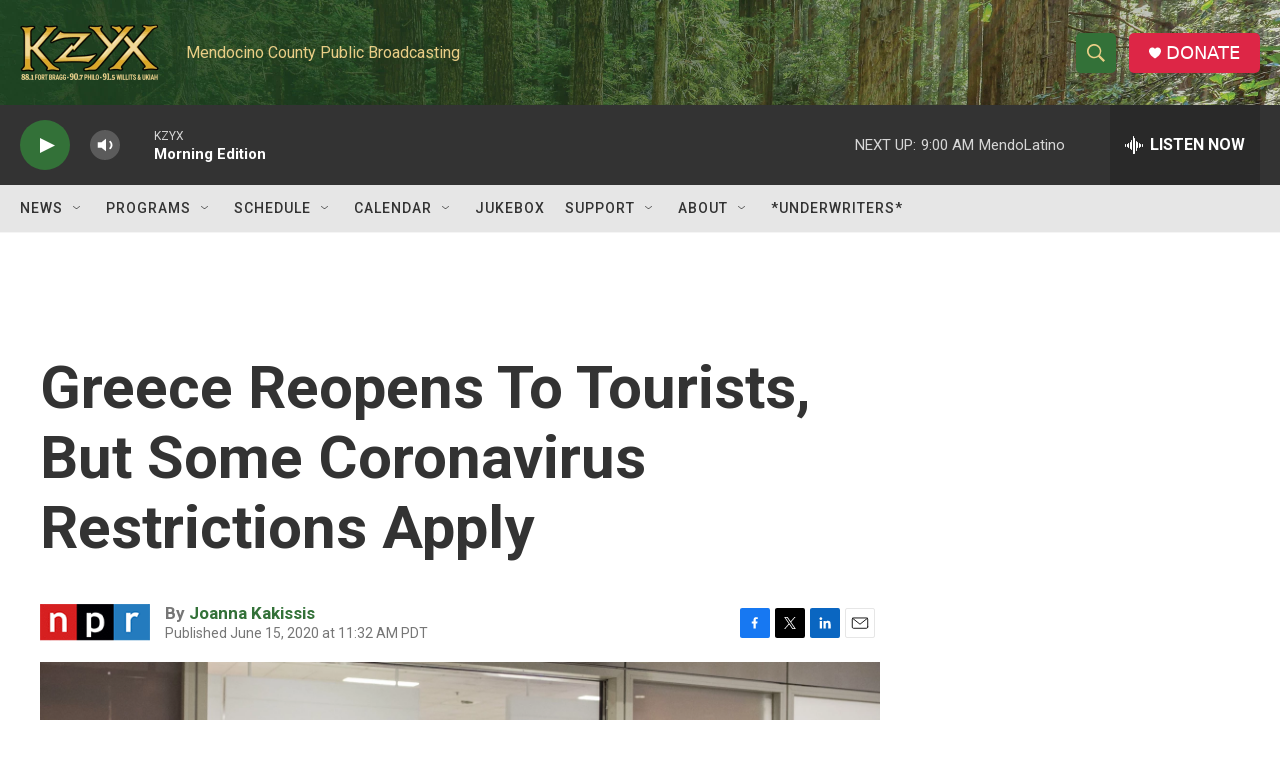

--- FILE ---
content_type: text/html; charset=utf-8
request_url: https://www.google.com/recaptcha/api2/aframe
body_size: 266
content:
<!DOCTYPE HTML><html><head><meta http-equiv="content-type" content="text/html; charset=UTF-8"></head><body><script nonce="0H9py1fI_wtLzTvfuok2PA">/** Anti-fraud and anti-abuse applications only. See google.com/recaptcha */ try{var clients={'sodar':'https://pagead2.googlesyndication.com/pagead/sodar?'};window.addEventListener("message",function(a){try{if(a.source===window.parent){var b=JSON.parse(a.data);var c=clients[b['id']];if(c){var d=document.createElement('img');d.src=c+b['params']+'&rc='+(localStorage.getItem("rc::a")?sessionStorage.getItem("rc::b"):"");window.document.body.appendChild(d);sessionStorage.setItem("rc::e",parseInt(sessionStorage.getItem("rc::e")||0)+1);localStorage.setItem("rc::h",'1769444626294');}}}catch(b){}});window.parent.postMessage("_grecaptcha_ready", "*");}catch(b){}</script></body></html>